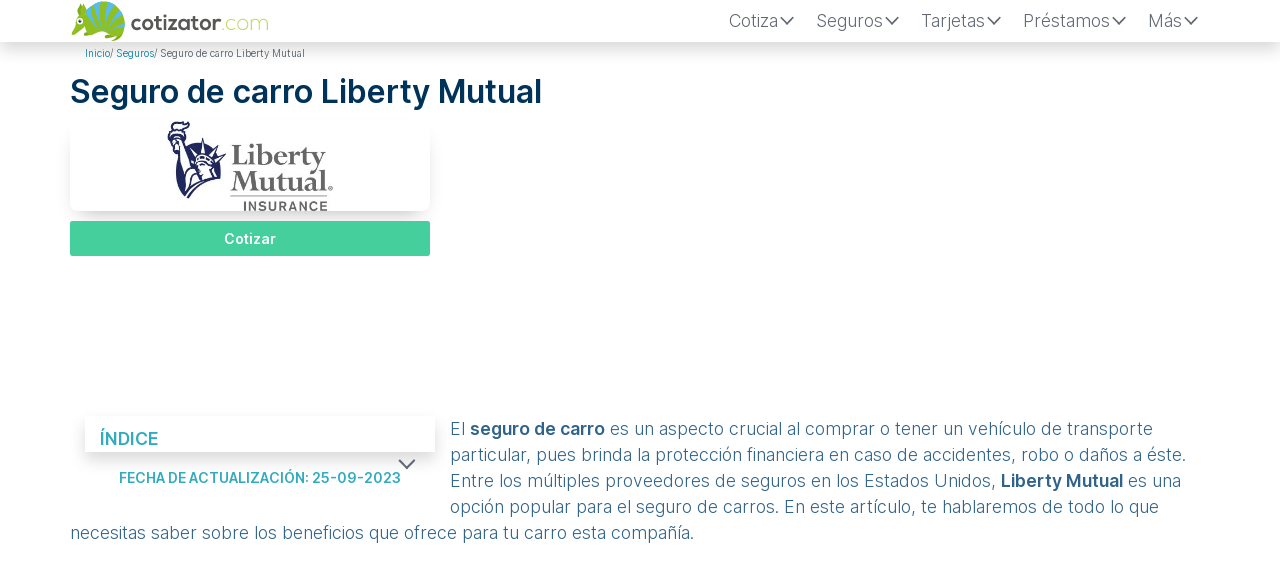

--- FILE ---
content_type: text/html; charset=UTF-8
request_url: https://cotizator.com/us/seguros/seguro-de-carro-liberty-mutual/
body_size: 12456
content:
<!DOCTYPE html><html lang="es"><head><meta charset="UTF-8"><meta name="viewport" content="width=device-width, initial-scale=1"><link rel="preload" href="https://www.googletagmanager.com" as="other"><link rel="preload" href="https://pagead2.googlesyndication.com/" as="other"><link rel="profile" href="https://gmpg.org/xfn/11"><link rel="preload" href="https://fonts.gstatic.com/s/inter/v12/UcC73FwrK3iLTeHuS_fvQtMwCp50KnMa1ZL7W0Q5nw.woff2" as="font" type="font/woff2" crossorigin> <script async async src="https://pagead2.googlesyndication.com/pagead/js/adsbygoogle.js?client=ca-pub-4741654432518913" crossorigin="anonymous"></script> <link rel="preload" href="https://cotizator.com/us/wp-content/themes/LCtheme2021/images/logo.svg" as="image" type="image/svg+xml"> <script>window.pushMST_config={"vapidPK":"BCABHUFcc65gWJkS2_TXQ0MfcpTL5XfnAPyG1Ch8D5K9RbwDGhBSMv7k_qhZoMqhxNEZlLJ7BDbTPR80HqoXNgU","enableOverlay":true,"swPath":"/sw.js","i18n":{}};
  var pushmasterTag = document.createElement('script');
  pushmasterTag.src = "https://cdn.pushmaster-cdn.xyz/scripts/publishers/63ef4a2f9b7c8200081c4c40/SDK.js";
  pushmasterTag.setAttribute('defer','');

  var firstScriptTag = document.getElementsByTagName('script')[0];
  firstScriptTag.parentNode.insertBefore(pushmasterTag, firstScriptTag);</script> <link rel="alternate" href="https://cotizator.com/us/seguros/seguro-de-carro-liberty-mutual/" hreflang="es-us" /> <script async async src="https://www.googletagmanager.com/gtag/js?id=G-NX3W3MW3XE"></script> <script>window.dataLayer = window.dataLayer || [];
  function gtag(){dataLayer.push(arguments);}
  gtag('js', new Date());

  gtag('config', 'G-NX3W3MW3XE');
  gtag('config', 'UA-54280589-2');</script> <meta name='robots' content='index, follow, max-image-preview:large, max-snippet:-1, max-video-preview:-1' /><link media="all" href="https://cotizator.com/us/wp-content/cache/autoptimize/css/autoptimize_d44d146c9111219a702dcb8b109d3e0f.css" rel="stylesheet"><title>Seguro de carro Liberty Mutual | Precios &amp; Teléfono【2026 】</title><meta name="description" content="Cotiza y Compara el mejor precio y condiciones de Seguro de carro Liberty Mutual. Consigue pólizas más baratas. | Descubre las coberturas disponibles." /><link rel="canonical" href="https://cotizator.com/us/seguros/seguro-de-carro-liberty-mutual/" /><meta property="og:locale" content="es_ES" /><meta property="og:type" content="article" /><meta property="og:title" content="Seguro de carro Liberty Mutual | Precios &amp; Teléfono【2026 】" /><meta property="og:description" content="Cotiza y Compara el mejor precio y condiciones de Seguro de carro Liberty Mutual. Consigue pólizas más baratas. | Descubre las coberturas disponibles." /><meta property="og:url" content="https://cotizator.com/us/seguros/seguro-de-carro-liberty-mutual/" /><meta property="og:site_name" content="Cotizator USA" /><meta property="article:publisher" content="https://www.facebook.com/cotizator/" /><meta property="og:image" content="https://cotizator.com/us/wp-content/uploads/2017/06/NE15669LOGO-e1521566636363.jpg" /><meta property="og:image:width" content="549" /><meta property="og:image:height" content="300" /><meta property="og:image:type" content="image/jpeg" /><meta name="twitter:card" content="summary_large_image" /><meta name="twitter:site" content="@cotizator" /><meta name="twitter:label1" content="Tiempo de lectura" /><meta name="twitter:data1" content="8 minutos" /> <script type="application/ld+json" class="yoast-schema-graph">{"@context":"https://schema.org","@graph":[{"@type":"WebPage","@id":"https://cotizator.com/us/seguros/seguro-de-carro-liberty-mutual/","url":"https://cotizator.com/us/seguros/seguro-de-carro-liberty-mutual/","name":"Seguro de carro Liberty Mutual | Precios & Teléfono【2026 】","isPartOf":{"@id":"https://cotizator.com/us/#website"},"primaryImageOfPage":{"@id":"https://cotizator.com/us/seguros/seguro-de-carro-liberty-mutual/#primaryimage"},"image":{"@id":"https://cotizator.com/us/seguros/seguro-de-carro-liberty-mutual/#primaryimage"},"thumbnailUrl":"https://cotizator.com/us/wp-content/uploads/2017/06/NE15669LOGO-e1521566636363.jpg","datePublished":"2023-09-25T12:24:16+00:00","dateModified":"2023-09-25T12:24:16+00:00","description":"Cotiza y Compara el mejor precio y condiciones de Seguro de carro Liberty Mutual. Consigue pólizas más baratas. | Descubre las coberturas disponibles.","breadcrumb":{"@id":"https://cotizator.com/us/seguros/seguro-de-carro-liberty-mutual/#breadcrumb"},"inLanguage":"es","potentialAction":[{"@type":"ReadAction","target":["https://cotizator.com/us/seguros/seguro-de-carro-liberty-mutual/"]}]},{"@type":"ImageObject","inLanguage":"es","@id":"https://cotizator.com/us/seguros/seguro-de-carro-liberty-mutual/#primaryimage","url":"https://cotizator.com/us/wp-content/uploads/2017/06/NE15669LOGO-e1521566636363.jpg","contentUrl":"https://cotizator.com/us/wp-content/uploads/2017/06/NE15669LOGO-e1521566636363.jpg","width":549,"height":300,"caption":"Liberty Mutual Insurance. (PRNewsFoto/Liberty Mutual) (PRNewsFoto/)"},{"@type":"BreadcrumbList","@id":"https://cotizator.com/us/seguros/seguro-de-carro-liberty-mutual/#breadcrumb","itemListElement":[{"@type":"ListItem","position":1,"name":"Home","item":"https://cotizator.com/us/"},{"@type":"ListItem","position":2,"name":"Seguro de carro Liberty Mutual"}]},{"@type":"WebSite","@id":"https://cotizator.com/us/#website","url":"https://cotizator.com/us/","name":"Cotizator USA","description":"Cotizador de Seguros en Español","potentialAction":[{"@type":"SearchAction","target":{"@type":"EntryPoint","urlTemplate":"https://cotizator.com/us/?s={search_term_string}"},"query-input":"required name=search_term_string"}],"inLanguage":"es"}]}</script> <link href='https://www.googletagmanager.com' rel='preconnect' /><link href='https://pagead2.googlesyndication.com' rel='preconnect' /><link href='https://fonts.gstatic.com' crossorigin='anonymous' rel='preconnect' /><link rel="https://api.w.org/" href="https://cotizator.com/us/wp-json/" /><link rel="EditURI" type="application/rsd+xml" title="RSD" href="https://cotizator.com/us/xmlrpc.php?rsd" /><meta name="generator" content="WordPress 6.5" /><link rel='shortlink' href='https://cotizator.com/us/?p=17300' /> <script>const opinator_plugin_dir = "https://cotizator.com/us/wp-content/plugins/opinator/";
            const opinator_wpadmin_dir = "https://cotizator.com/us/wp-admin/";</script> <link rel="icon" href="https://cotizator.com/us/wp-content/uploads/2018/03/fav.png" sizes="32x32" /><link rel="icon" href="https://cotizator.com/us/wp-content/uploads/2018/03/fav.png" sizes="192x192" /><link rel="apple-touch-icon" href="https://cotizator.com/us/wp-content/uploads/2018/03/fav.png" /><meta name="msapplication-TileImage" content="https://cotizator.com/us/wp-content/uploads/2018/03/fav.png" /></head><body class="seguros-template-default single single-seguros postid-17300"><header><nav class="navbar navbar-expand-lg shadow"><div class="container"> <a class="navbar-brand" href="https://cotizator.com/us/"> <img class="logo" width="200" height="50" src="https://cotizator.com/us/wp-content/themes/LCtheme2021/images/logo.svg" alt="logo de Cotizator USA" /> </a><div class="navbar-toggler hamburger_wrapper"><div role="button" id="lc_hamburger" class="navbar-toggler" type="button" aria-label="Menú Hamburger" aria-controls="lc_menu" aria-expanded="false" onclick="hamburger_toggle();"> <span></span> <span></span> <span></span></div></div><div class="openLg" id="lc_nav-menu"><ul id="menu-main" class="navbar-nav ml-auto"><li class=' menu-item menu-item-type-custom menu-item-object-custom menu-item-has-children'><a href="javascript:onclick=menu_toggle(17055);">Cotiza</a><ul id="sub-17055" class="sub-menu sub-closed"><li class='hidden subtoggle-17055  menu-item menu-item-type-post_type menu-item-object-page'><a href="https://cotizator.com/us/cotizador-seguros-gratis/">Seguros</a></li><li class='hidden subtoggle-17055  menu-item menu-item-type-post_type menu-item-object-page'><a href="https://cotizator.com/us/cotizador-de-tarjetas-de-credito-y-debito/">Tarjetas</a></li><li class='hidden subtoggle-17055  menu-item menu-item-type-post_type menu-item-object-page'><a href="https://cotizator.com/us/comparador-de-prestamos/">Préstamos</a></li><li class='hidden subtoggle-17055  menu-item menu-item-type-post_type menu-item-object-page'><a href="https://cotizator.com/us/comparador-de-hipotecas/">Hipotecas</a></li><li class='hidden subtoggle-17055  menu-item menu-item-type-post_type menu-item-object-page'><a href="https://cotizator.com/us/cotizar-giro/">Giros</a></li></ul></li><li class=' menu-item menu-item-type-custom menu-item-object-custom menu-item-has-children'><a href="javascript:onclick=menu_toggle(9539);">Seguros</a><ul id="sub-9539" class="sub-menu sub-closed"><li class='hidden subtoggle-9539  menu-item menu-item-type-post_type menu-item-object-page'><a href="https://cotizator.com/us/cotizador-seguros-gratis/">Cotiza tu Seguro</a></li><li class='hidden subtoggle-9539  menu-item menu-item-type-post_type menu-item-object-page'><a href="https://cotizator.com/us/seguros/">Seguros (Todos)</a></li><li class='hidden subtoggle-9539  menu-item menu-item-type-post_type menu-item-object-page'><a href="https://cotizator.com/us/seguros-de-autos-en-usa/">Autos</a></li><li class='hidden subtoggle-9539  menu-item menu-item-type-post_type menu-item-object-page'><a href="https://cotizator.com/us/seguros-vida-usa/">Vida</a></li><li class='hidden subtoggle-9539  menu-item menu-item-type-post_type menu-item-object-page'><a href="https://cotizator.com/us/seguros-salud-usa/">Salud</a></li><li class='hidden subtoggle-9539  menu-item menu-item-type-post_type menu-item-object-page'><a href="https://cotizator.com/us/seguros-casa-hogar-usa/">Hogar</a></li><li class='hidden subtoggle-9539  menu-item menu-item-type-post_type menu-item-object-page'><a href="https://cotizator.com/us/ranking-seguros-viaje-usa/">Viajes</a></li><li class='hidden subtoggle-9539  menu-item menu-item-type-post_type menu-item-object-page'><a href="https://cotizator.com/us/seguros-negocios-usa/">Negocios</a></li><li class='hidden subtoggle-9539  menu-item menu-item-type-post_type menu-item-object-page'><a href="https://cotizator.com/us/seguros-moto-usa/">Motos</a></li><li class='hidden subtoggle-9539  menu-item menu-item-type-post_type menu-item-object-page'><a href="https://cotizator.com/us/seguros-mascotas-usa/">Mascotas</a></li></ul></li><li class=' menu-item menu-item-type-custom menu-item-object-custom menu-item-has-children'><a href="javascript:onclick=menu_toggle(15124);">Tarjetas</a><ul id="sub-15124" class="sub-menu sub-closed"><li class='hidden subtoggle-15124  menu-item menu-item-type-post_type menu-item-object-page'><a href="https://cotizator.com/us/cotizador-de-tarjetas-de-credito-y-debito/">Cotiza tu Tarjeta</a></li><li class='hidden subtoggle-15124  menu-item menu-item-type-post_type menu-item-object-page'><a href="https://cotizator.com/us/tarjetas-de-credito/">Tarjetas de Crédito</a></li><li class='hidden subtoggle-15124  menu-item menu-item-type-post_type menu-item-object-page'><a href="https://cotizator.com/us/tarjetas-de-debito-en-usa/">Tarjetas de Débito</a></li></ul></li><li class=' menu-item menu-item-type-custom menu-item-object-custom menu-item-has-children'><a href="javascript:onclick=menu_toggle(13421);">Préstamos</a><ul id="sub-13421" class="sub-menu sub-closed"><li class='hidden subtoggle-13421  menu-item menu-item-type-post_type menu-item-object-page'><a href="https://cotizator.com/us/calculadora-de-prestamos/">Calculadoras de Préstamos</a></li><li class='hidden subtoggle-13421  menu-item menu-item-type-post_type menu-item-object-page'><a href="https://cotizator.com/us/comparador-de-prestamos/">Comparador de Préstamos</a></li><li class='hidden subtoggle-13421  menu-item menu-item-type-post_type menu-item-object-page'><a href="https://cotizator.com/us/comparador-de-hipotecas/">Comparador de Hipotecas</a></li><li class='hidden subtoggle-13421  menu-item menu-item-type-post_type menu-item-object-page'><a href="https://cotizator.com/us/rankin-de-prestamos-personales-en-usa/">Préstamos Personales</a></li><li class='hidden subtoggle-13421  menu-item menu-item-type-post_type menu-item-object-page'><a href="https://cotizator.com/us/financiamiento-de-autos/">Financiamiento de Autos</a></li><li class='hidden subtoggle-13421  menu-item menu-item-type-post_type menu-item-object-page'><a href="https://cotizator.com/us/prestamos-estudiantiles/">Préstamos Estudiantiles</a></li><li class='hidden subtoggle-13421  menu-item menu-item-type-post_type menu-item-object-page'><a href="https://cotizator.com/us/prestamos-personales-sin-credito/">Préstamos personales sin crédito</a></li></ul></li><li class=' menu-item menu-item-type-custom menu-item-object-custom menu-item-has-children'><a href="javascript:onclick=menu_toggle(17060);">Más</a><ul id="sub-17060" class="sub-menu sub-closed"><li class='hidden subtoggle-17060  menu-item menu-item-type-post_type menu-item-object-page'><a href="https://cotizator.com/us/listado-de-guias/">Guías</a></li><li class='hidden subtoggle-17060  menu-item menu-item-type-post_type menu-item-object-page'><a href="https://cotizator.com/us/calculadora-de-hipotecas/">Calculadora de Hipotecas</a></li><li class='hidden subtoggle-17060  menu-item menu-item-type-post_type menu-item-object-page'><a href="https://cotizator.com/us/calculadora-de-prestamos-de-autos/">Calculadora de Préstamos de Autos</a></li><li class='hidden subtoggle-17060  menu-item menu-item-type-post_type menu-item-object-page'><a href="https://cotizator.com/us/calculadora-de-prestamos-personales/">Calculadora de préstamos personales y créditos</a></li><li class='hidden subtoggle-17060  menu-item menu-item-type-post_type menu-item-object-page'><a href="https://cotizator.com/us/companias-de-envio-de-dinero/">Envíos de Dinero</a></li></ul></li></ul></div></div></nav></header> <script type="text/javascript">function hamburger_toggle() {
    var element = document.getElementById("lc_hamburger");
    element.classList.toggle("close");

    var element = document.getElementById("lc_nav-menu");
    element.classList.toggle("now-active");

}</script> <div id="lc_goUP"><img class="lazy-img" data-src="https://cotizator.com/us/wp-content/themes/LCtheme2021/images/lc_goup.svg" alt="Go to top" width="40" height="40" /></div><div class="container"><div class="row"><div class="col-12"><div class="container"><div class="row"><div class="col-12"><div class="breadcrumbBox"><ol class="breadcrumb"><li><a href="https://cotizator.com/us/">Inicio</a></li><li><a href="https://cotizator.com/us/seguros/">Seguros</a></li><li class="active">Seguro de carro Liberty Mutual</li></ol></div></div></div></div></div></div></div><div class="container"><div class="row"><div class="col-12"><h1>Seguro de carro Liberty Mutual</h1><div class="row"><div class="col-12 col-sm-4"><div class="ficha"><div class="fichaImg"> <img class="lazy-img" data-src="https://cotizator.com/us/wp-content/uploads/2017/06/NE15669LOGO-300x164.jpg" alt="logo de Seguro de carro Liberty Mutual"  width="300" height="180" /></div><div class="stars"></div></div> <a class="btn-cotizar" href="https://cotizator.com/us/cotizador-seguros-gratis/" > Cotizar </a></div><div class="col-12 col-sm-8 marPad0"><div id="ads_abajo_h1" class="ad_h1_box lazy-ads"></div></div></div><div class="col-12 col-sm-5 col-md-4 float-left"><div class="indice"><div class="indiceIn"><p class="indice-title"><b>Índice</b> <button class="float-right" onclick="toggle_index();"> <noscript><img src="https://cotizator.com/us/wp-content/themes/LCtheme2021/images/nav-dwn.svg" alt="Despliega el indice" width="20" height="20" /></noscript><img class="lazyload" src='data:image/svg+xml,%3Csvg%20xmlns=%22http://www.w3.org/2000/svg%22%20viewBox=%220%200%2020%2020%22%3E%3C/svg%3E' data-src="https://cotizator.com/us/wp-content/themes/LCtheme2021/images/nav-dwn.svg" alt="Despliega el indice" width="20" height="20" /> </button></p><ul id="indice_ul" style="display:none;"><li><a class="toc" href="#liberty+mutual+en+espa%c3%b1ol">Liberty Mutual en Español</a></li><li><a class="toc" href="#liberty+mutual+customer+service+espa%c3%b1ol+%28servicio+al+cliente%29">Liberty Mutual Customer Service Español (Servicio al Cliente)</a></li><li><a class="toc" href="#liberty+mutual+seguro+de+carro">Liberty Mutual Seguro de Carro</a></li><li><a class="toc" href="#cotizar+seguros+de+carro+liberty+mutual">Cotizar Seguros de carro Liberty Mutual</a></li><li><a class="toc" href="#pagos+seguros+de+carro+liberty+mutual+en+espa%c3%b1ol">Pagos Seguros de carro Liberty Mutual en Español</a></li><li><a class="toc" href="#reclamos+de+seguros+de+carro+liberty+mutual">Reclamos de Seguros de carro Liberty Mutual</a></li><li><a class="toc" href="#opiniones+de+seguros+de+carro+liberty+mutual">Opiniones de Seguros de carro Liberty Mutual</a></li><li><a class="toc" href="#preguntas+frecuentes">Preguntas Frecuentes</a></li></ul></div><div class="indice-fecha"><p><b>Fecha de actualización: 25-09-2023</b></p></div></div></div> <script type="text/javascript">function toggle_index() {

		const ul_elem = document.getElementById("indice_ul");
			if(ul_elem.style.display === "none"){
				ul_elem.style.display = "block";
			}else{
				ul_elem.style.display = "none";
			}
	
	}</script> <p>El <strong>seguro de carro</strong> es un aspecto crucial al comprar o tener un vehículo de transporte particular, pues brinda la protección financiera en caso de accidentes, robo o daños a éste. Entre los múltiples proveedores de seguros en los Estados Unidos, <strong>Liberty Mutual</strong> es una opción popular para el seguro de carros. En este artículo, te hablaremos de todo lo que necesitas saber sobre los beneficios que ofrece para tu carro esta compañía.</p><div class='clearfix'></div><div id="ads_1_h2" class="ad_contenido_box lazy-ads"></div><h2 id='liberty+mutual+en+espa%c3%b1ol'>Liberty Mutual en Español</h2></h2><p><strong>Liberty Mutual Group</strong> es una aseguradora global siendo la tercera compañía de seguros en los Estados Unidos con mayor relevancia. Cuentan con más de 900 oficinas en todo el mundo. Ofrecen una amplia gama de productos y servicios de seguros, en los cuales se incluye el<strong> seguro de carro particular</strong>, carros de empresa, de responsabilidad general, global de especialidades, grupal de discapacidad, reaseguro asumido y más. Así mismo, se caracteriza por su rapidez y eficacia en el servicio al cliente al momento de tener un percance.</p><div class='clearfix'></div><div id="ads_2_h2" class="ad_contenido_box lazy-ads"></div><h2 id='liberty+mutual+customer+service+espa%c3%b1ol+%28servicio+al+cliente%29'>Liberty Mutual Customer Service Español (Servicio al Cliente)</h2></h2><p>Esta empresa de seguros ofrece a sus clientes un servicio de Call Center donde ofrece atención tanto en español como en inglés. Tiene dos líneas, una que se utiliza para conocer todo lo referente a la información de seguro, contratos, pólizas <strong>800-290-6150</strong> y la otra para llamar cuando ha sucedido un percance y necesitas asistencia vial<strong> 800-426-9898,</strong> las 24 hrs. del día.</p><p>Puedes realizar solicitudes o reclamos online a través de la <a href="https://fileaclaim.libertymutual.com/">solicitud electrónica</a> que se encuentra en su sitio web.</p><table><tbody><tr><td style="text-align: center;" colspan="2"><b>LÍNEAS DE ATENCIÓN EN ESPAÑOL</b></td><td style="text-align: center;"><b>HORARIO</b></td></tr><tr><td><b>Corre electrónico</b></td><td><a href="/cdn-cgi/l/email-protection" class="__cf_email__" data-cfemail="a0c1d3cbccc9c2c5d2d4d9e0ccc9c2c5d2d4d9cdd5d4d5c1cc8ec3cfcd">[email&#160;protected]</a>.</td><td> Respuesta en 1 o 2 días hábiles</td></tr><tr><td><b>Chat en Vivo</b></td><td></td><td>No disponible</td></tr><tr><td><b>WhatsApp</b></td><td></td><td>No disponible</td></tr><tr><td><b>Formulario web</b></td><td><a href="https://fileaclaim.libertymutual.com/">Liberty Mutual</a></td><td>No tiene horario</td></tr></tbody></table><h3>Teléfono de Seguro de carro Liberty Mutual en Español</h3><table><tbody><tr><td style="text-align: center;" colspan="2"><b>TELÉFONOS EN ESPAÑOL</b></td><td style="text-align: center;"><b>HORARIO DE ATENCIÓN</b></td></tr><tr><td>Cotización e información de tu póliza, reclamaciones y servicio al cliente</td><td>800-290-6150</td><td>24 Horas – Para hablar con un agente, de 8:00 a 18:00.</td></tr><tr><td>Asistencia para percances</td><td>800-426-9898</td><td>24 Horas</td></tr></tbody></table><h2 id='liberty+mutual+seguro+de+carro'>Liberty Mutual Seguro de Carro</h2></h2><p><a href="https://cotizator.com/us/seguros/liberty-seguros/" target="_blank" rel="noopener">Liberty Mutual</a> brinda a sus clientes una amplia gama de opciones de cobertura para carro, de las cuales se incluye responsabilidad civil, <strong>cobertura integral, cobertura de colisión, cobertura de lesiones personales</strong>, asistencia en carretera y más.</p><h3>Póliza de Auto: Colisión</h3><p>Esta es una cobertura por daños a su carro derivado de un impacto o golpe a otro carro u objeto (como un árbol o una cerca).</p><ul><li><strong>Completa o Total</strong>. Ofrece protección a tu vehículo contra los daños ocasionados por robo o por fenómenos naturales.</li><li><strong>Responsabilidad Civil.</strong> Protección a los daños ocasionados a terceros en sus bienes o en su persona física de los que seas legalmente responsable.</li><li><strong>Pagos Médicos </strong>si por alguna razón está herido por un accidente de automóvil y necesita que una ambulancia le lleve al hospital. Esta cobertura podría ayudarle a pagar estos costos.</li><li><strong>Daño a la Propiedad </strong>si cuando por accidente usted sale de su camino de entrada y golpea la propiedad de su vecino, se puede cubrir el costo de reparar la cerca.</li><li><strong>Reemplazo de Automóvil Nuevo </strong>Desde el primer mes de haber comprado su automóvil nuevo, si llegará a tener un accidente y es perdida total, con esta cobertura, lse le brinda uno nuevo.</li><li><strong>Perdón de Accidentes</strong> Después de cinco años de nunca tener un accidente, impactas el parachoques de otro auto. Con este cobertura, estas el accidente perdonado, no aumentará tu tarifa.</li><li><strong>Fondo Para Deducibles</strong>  En caso que usted tenga que pagar un deducible luego de un accidente, puede utilizar su Fondo Para Deducibles y deber menos dinero.</li></ul><h3>Cobertura Righttrack</h3><p>Te<strong> ofrece recompensas por conducir de manera segura</strong>. Puedes llegar a recibir casi de inmediato un 10% de descuento cuando te inscribas. Una vez que estés dentro de este programa, puedes legar a ahorrar hasta un 30 % en tu póliza de carro.</p><p>Se trata de bajar un app en donde realizarás un registro de 90 días de tu manejo, al finalizarlo se te hará una evaluación de tus records y obtendrás tu premio. Puedes solicitar esta cobertura de <a href="https://www.libertymutual.com/righttrack" target="_blank" rel="noopener">Righttrack</a>.</p><h3>Cobertura Combina y Ahorra</h3><p>Este tipo de seguro se adquiere cuando <strong>compras un paquete de seguros.</strong> Por ejemplo, ya sea que asegures tanto tu carro como tu casa o departamento ambos con Liberty Mutual. El ahorro total dependerán de una variedad de factores, como el lugar donde vives, la frecuencia con la que conduces y tu historial de conducción.</p><h3> Descuentos Adicionales</h3><ul><li>Descuentos por compra en línea.</li><li>Descuentos por pago en una sola exhibición.</li><li>Descuento por asegurar un carro eléctrico o híbrido.</li><li>Descuento por recibir tu póliza de manera virtual.</li></ul><h3>Precios de los Seguros de Carro Liberty Manual</h3><p>Te mostramos un ejemplo de cotización para seguro de carro, tomando en cuenta la edad del solicitante de 36 años de edad, ubicado en Nueva York con un carro sedan año 2019.</p><table><tbody><tr><td><b>PLAN</b></td><td><b>CARACTERÍSTICAS</b></td><td><b>COSTO MENSUAL</b></td></tr><tr><td><strong>Póliza de Auto: Colisión</strong></td><td><ul><li>Protección por Lesiones Personales de hasta $50,000 por persona y $100,000 por accidente.</li><li>Protección de propiedad por hasta $50,000 por accidente</li><li>Responsabilidad Civil.</li><li>Protección de robo.</li></ul></td><td>$354.33 USD.</td></tr></tbody></table><p>Los precios anteriores fueron calculados por el cotizador oficial de la página <a href="https://buy.libertymutual.com/rwd/?city=New+York&amp;jurisdiction=NY&amp;lob=Auto&amp;policyType=Auto&amp;sessionId=22515848217470326&amp;state=NY&amp;zipCode=10012" target="_blank" rel="noopener">Liberty Mutual  .</a></p><h2 id='cotizar+seguros+de+carro+liberty+mutual'>Cotizar Seguros de carro Liberty Mutual</h2></h2><p>Si necesitar realizar una cotización para saber cuanto cuesta aproximadamente un seguro de carro con Liberty Mutual en español, debes seguir los siguientes pasos:</p><ol><li>Accede al sitio web de <a href="https://www.libertymutual.com/espanol/seguro-de-auto" target="_blank" rel="noopener">Liberty Mutual en español</a>.</li><li>Escribe tu código postal donde actualmente vives o si te vas a mudar e nuevo código postal.</li><li>Ingresa la información solicitada, como tus datos personales, información sobre el carro que deseas asegurar y los detalles de tu historial.</li><li>Ten en cuenta que si quieres a información escrita sólo viene en ingles si la deseas en español puedes marcar al número <strong>800-290-6150.</strong></li><li>Una vez que hayas ingresado toda la información, haz clic en <strong> «Calcular precio»</strong> para obtener un costo aproximado mensual del seguro, así como la cobertura que te ofrece.</li><li>Si quieres agregar beneficios adicionales, <strong>dale click en el botón de add (+)</strong> y una vez que termines da click en el botón de finalizar.</li><li>Si estás interesado en comprar el seguro, continua con las instrucciones en pantalla para finalizar tu proceso de compra.</li></ol><h2 id='pagos+seguros+de+carro+liberty+mutual+en+espa%c3%b1ol'>Pagos Seguros de carro Liberty Mutual en Español</h2></h2><p>Tienes diferentes maneras de pagar tu póliza una vez que la contratas:</p><h3>Pagar tu factura Seguros de carro Liberty Mutual en línea</h3><ul><li>Tarjeta de crédito o cuenta bancaria. Inicia sesión en la web oficial y paga en línea con una de las principales tarjetas de crédito o una cuenta corriente o de ahorros.</li><li>Deducción de nómina. Llama al <strong>800-290-8102</strong> para deducir automáticamente tu factura de tu pago de manera recurrente.</li></ul><h3>Pagar tu factura Seguros de carro Liberty Mutual por teléfono</h3><p>Si quieres pagar vía telefónica puedes llamar al número de teléfono <strong>800-824731-7.</strong> Este servicio está disponible las 24 horas del día y los 7 días de la semana. Los pagos se pueden realizar con una tarjeta de crédito o débito. Sin embargo si los pagos son en fin de semana se reflejan hasta en 24 hrs.</p><div class='clearfix'></div><div id="ads_6_h2" class="ad_contenido_box lazy-ads"></div><h2 id='reclamos+de+seguros+de+carro+liberty+mutual'>Reclamos de Seguros de carro Liberty Mutual</h2></h2><p>Si quieres levantar una queja o presentar un reporte de reclamación lo puedes hacer tanto vía telefónica como desde el sitio web en <a href="https://fileaclaim.libertymutual.com/" target="_blank" rel="noopener">Make a Claim Now</a>. Sigue estas indicaciones:</p><ol><li>Selecciona el tipo de reclamo.</li><li>Inicia sesión en<strong> Liberty Mutual</strong> con tu usuario y contraseña.</li><li>Selecciona el motivo de tu reclamo.</li><li>Llena y describe el formulario.</li><li>Tu solicitud tendrá respuesta en las próximas 48 horas.</li></ol><p>Toma en cuenta que este servicio<strong> esta disponible 24/7</strong>. Puedes presentar tu reclamo en línea en cualquier momento.</p><h3>Reclamo vía telefónica de Seguros de carro Liberty Mutual</h3><p>Para levantar una queja o iniciar un proceso de reclamo deberás seguir estas indicaciones:</p><ol><li>Marca al <strong>800-486-6152</strong> y oprime el número 9 para solicitar asistencia en español.</li><li>Introduce tus datos de póliza (incluyendo el ID de asegurado).</li><li>Describe ampliamente el problema que tuviste.</li><li>Espera la confirmación del agente sobre el estatus del reclamo.</li></ol><h2 id='opiniones+de+seguros+de+carro+liberty+mutual'>Opiniones de Seguros de carro Liberty Mutual</h2></h2><p><strong>Liberty Mutual</strong> es la sexta aseguradora de propiedad y accidentes más grande del mundo, es una conocida compañía de seguros que opera en 29 países y que ofrece una estabilidad financiera y resguardo de servicio impecable.</p><p>De acuerdo al portal <strong>Insurify</strong>, esta dentro de una de las mejores 20 compañías para asegurar tu auto. Esto debido a que ofrece una amplia variedad de descuentos, vende opciones de cobertura adicionales, que incluyen un fondo de deducible y condonación de accidentes.</p><p>Dentro de su sitio web actualmente cuenta con más de<strong> 3000 reviews</strong> de los cuales la calificación es de 4 sobre 5. Además la aseguradora obtuvo una calificación A+ del<strong> Better Business Bureau.</strong></p><h2 id='preguntas+frecuentes'>Preguntas Frecuentes</h2></h2><h3>¿Qué necesito para iniciar una cotización de seguro de automóvil?</h3><p>Para obtener una cotización es fácil y rápido, sólo necesitas tu código postal donde vive, Número de licencia de conducir, Marca, modelo y año de su automóvil, VIN y millas aproximadas de tu carro.</p><h3>¿Qué afecta mi tarifa de seguro de carro?</h3><p>Cada conductor es único. Por lo que dependiendo de las características de su carro como modelo, tipo, su historial de conducir, su presupuesto y el interés del tipo de cobertura son factores que considerar al comprar un seguro de automóvil. Es por eso que se personaliza una oferta de seguro de automóvil para que solo pagues por lo que necesitas</p><h3>¿Cómo puedo comunicarme a Liberty Mutual?</h3><p>Puedes llamar al <strong>800-290-6150</strong> para comunicarte con el servicio al cliente de Liberty Mutual Seguros en español. También, puedes llamar al<strong> 800-426-9898</strong> para asistencia en carretera.</p><h3>¿Por cuánto tiempo está vigente mi póliza de Liberty?</h3><p>Liberty Mutual ofrece pólizas de 12 meses para su seguro de carros. Para renovar es mediante tu pago y se hace automáticamente. Así mismo cumplida la fecha pacto puedes cancelarlo.</p><div id="ads_abajo_contenido" class="ad_contenido_box lazy-ads"></div><section id="Rotros"><div class="row"><div class="col-12"><h3>Lo más leído</h3></div></div><div class="row"><div class="col-12 Rotros"><ul><li><a href="https://cotizator.com/us/seguros/the-general-insurance/">The General Insurance en Español</a></li><li><a href="https://cotizator.com/us/seguros/state-farm-2/">State Farm en Español</a></li><li><a href="https://cotizator.com/us/seguros/seguros-usaa/">Seguros USAA en Español</a></li><li><a href="https://cotizator.com/us/seguros/seguros-sin-barreras/">Seguros Sin Barreras</a></li><li><a href="https://cotizator.com/us/seguros/seguros-progressive-en-espanol/">Seguros Progressive en Español</a></li><li><a href="https://cotizator.com/us/seguros/new-york-life-insurance/">Seguros New York Life en Español</a></li><li><a href="https://cotizator.com/us/seguros/seguros-metlife/">Seguros MetLife en Español</a></li><li><a href="https://cotizator.com/us/seguros/seguros-kaiser-permanente/">Seguros Kaiser Permanente</a></li><li><a href="https://cotizator.com/us/seguros/infinity-insurance/">Seguros Infinity en Español</a></li><li><a href="https://cotizator.com/us/seguros/seguros-freeway/">Seguros Freeway en Español</a></li><li><a href="https://cotizator.com/us/seguros/seguros-vida-mutual-of-omaha/">Seguros de vida Mutual of Omaha</a></li><li><a href="https://cotizator.com/us/seguros/liberty-seguros/">Liberty Seguros en Español</a></li><li><a href="https://cotizator.com/us/seguros/seguros-geico-en-espanol/">Geico Insurance en Español</a></li><li><a href="https://cotizator.com/us/seguros/allstate/">Allstate Seguros en Español</a></li></ul></div></div></section><section id="RHguias"><div class="row"><div class="col-12"><h3>Te podría interesar</h3></div></div><div class="row"><div class="col-12 col-sm-4"><div class="RHguiasBox"> <a href="https://cotizator.com/us/guias/mejores-seguros-de-vida-en-usa/"><div class="RHguiasImg"> <img data-src="https://cotizator.com/us/wp-content/uploads/2020/10/best-life-insurance-in-USA-300x163.jpg" class="lazy-img" alt="imagen de Los 5 Mejores Seguros de Vida en USA" width="300" height="180" /></div><div class="RHguiasTit"><p>Los 5 Mejores Seguros de Vida en USA</p></div> </a></div></div><div class="col-12 col-sm-4"><div class="RHguiasBox"> <a href="https://cotizator.com/us/guias/mejores-seguros-de-casa-baratos-2023/"><div class="RHguiasImg"> <img data-src="https://cotizator.com/us/wp-content/uploads/2023/06/Mejores-Seguros-de-Casa-Baratos-2023-300x163.jpg" class="lazy-img" alt="imagen de Mejores Seguros de Casa Baratos 2023" width="300" height="180" /></div><div class="RHguiasTit"><p>Mejores Seguros de Casa Baratos 2023</p></div> </a></div></div><div class="col-12 col-sm-4"><div class="RHguiasBox"> <a href="https://cotizator.com/us/guias/gnp-seguros-de-autos-en-usa/"><div class="RHguiasImg"> <img data-src="https://cotizator.com/us/wp-content/uploads/2023/08/GNP-Seguros-de-autos-1-300x163.jpeg" class="lazy-img" alt="imagen de GNP seguros de autos en USA" width="300" height="180" /></div><div class="RHguiasTit"><p>GNP seguros de autos en USA</p></div> </a></div></div><div class="col-12 col-sm-4"><div class="RHguiasBox"> <a href="https://cotizator.com/us/guias/seguro-medico-privado-para-indocumentados-en-usa/"><div class="RHguiasImg"> <img data-src="https://cotizator.com/us/wp-content/uploads/2022/04/Seguro-medico-privado-para-indocumentados-300x163.jpg" class="lazy-img" alt="imagen de Seguro médico privado para indocumentados en USA" width="300" height="180" /></div><div class="RHguiasTit"><p>Seguro médico privado para indocumentados en USA</p></div> </a></div></div><div class="col-12 col-sm-4"><div class="RHguiasBox"> <a href="https://cotizator.com/us/guias/para-que-sirve-el-seguro-pip-de-automovilistas/"><div class="RHguiasImg"> <img data-src="https://cotizator.com/us/wp-content/uploads/2018/06/photo-1524844048540-48a73fc4b2ab-300x200.jpg" class="lazy-img" alt="imagen de ¿Para qué sirve el Seguro PIP de automovilistas?" width="300" height="180" /></div><div class="RHguiasTit"><p>¿Para qué sirve el Seguro PIP de automovilistas?</p></div> </a></div></div><div class="col-12 col-sm-4"><div class="RHguiasBox"> <a href="https://cotizator.com/us/guias/los-seguros-de-autos-mas-baratos/"><div class="RHguiasImg"> <img data-src="https://cotizator.com/us/wp-content/uploads/2021/07/seguros-de-autos-baratos-300x168.jpg" class="lazy-img" alt="imagen de ¿Cuáles son los Seguros de Autos más Baratos?" width="300" height="180" /></div><div class="RHguiasTit"><p>¿Cuáles son los Seguros de Autos más Baratos?</p></div> </a></div></div><div class="col-12 col-sm-4"><div class="RHguiasBox"> <a href="https://cotizator.com/us/guias/4-empresas-de-aseguranza-de-carros-mas-baratas-en-usa/"><div class="RHguiasImg"> <img data-src="https://cotizator.com/us/wp-content/uploads/2022/07/Aseguranza-de-Carros-baratas-300x163.jpg" class="lazy-img" alt="imagen de Las 4 Aseguranzas de Carros más baratas en USA" width="300" height="180" /></div><div class="RHguiasTit"><p>Las 4 Aseguranzas de Carros más baratas en USA</p></div> </a></div></div><div class="col-12 col-sm-4"><div class="RHguiasBox"> <a href="https://cotizator.com/us/guias/que-cubre-un-seguro-full-cover/"><div class="RHguiasImg"> <img data-src="https://cotizator.com/us/wp-content/uploads/2020/09/car-insurance-full-cover-300x163.jpg" class="lazy-img" alt="imagen de ¿Qué cubre un seguro full cover?" width="300" height="180" /></div><div class="RHguiasTit"><p>¿Qué cubre un seguro full cover?</p></div> </a></div></div><div class="col-12 col-sm-4"><div class="RHguiasBox"> <a href="https://cotizator.com/us/guias/como-aplicar-para-charity-care/"><div class="RHguiasImg"> <img data-src="https://cotizator.com/us/wp-content/uploads/2022/07/Charity-Care-300x163.jpg" class="lazy-img" alt="imagen de ¿Cómo Aplicar para Charity Care?" width="300" height="180" /></div><div class="RHguiasTit"><p>¿Cómo Aplicar para Charity Care?</p></div> </a></div></div></div></section><section id="Rotros"><div class="row"><div class="col-12"><h3>SEGUROS POPULARES</h3></div></div><div class="row"><div class="col-12 Rotros"><ul><li><a href="https://cotizator.com/us/seguros/seguros-magnum/">Seguros Magnum</a></li><li><a href="https://cotizator.com/us/seguros/seguros-horizonte/">Seguros Horizonte</a></li><li><a href="https://cotizator.com/us/seguros/florida-blue-seguro-medico/">Florida Blue Seguro Médico</a></li><li><a href="https://cotizator.com/us/seguros/seguros-foremost/">Seguros Foremost en Español</a></li><li><a href="https://cotizator.com/us/seguros/nationwide-insurance/">Seguros Nationwide en Español</a></li><li><a href="https://cotizator.com/us/seguros/seguros-universal/">Seguros Universal</a></li><li><a href="https://cotizator.com/us/seguros/seguros-aig/">Seguros AIG</a></li><li><a href="https://cotizator.com/us/seguros/liberty-seguros/">Liberty Seguros en Español</a></li><li><a href="https://cotizator.com/us/seguros/geico-seguro-de-carro/">GEICO Seguro de Carro</a></li><li><a href="https://cotizator.com/us/seguros/new-york-life-insurance/">Seguros New York Life en Español</a></li><li><a href="https://cotizator.com/us/seguros/infinity-insurance/">Seguros Infinity en Español</a></li><li><a href="https://cotizator.com/us/seguros/seguros-cigna/">Seguros Cigna</a></li><li><a href="https://cotizator.com/us/seguros/seguros-geico-en-espanol/">Geico Insurance en Español</a></li><li><a href="https://cotizator.com/us/seguros/farmers/">Farmers Seguros</a></li><li><a href="https://cotizator.com/us/seguros/seguros-zurich/">Seguros Zurich en Español</a></li><li><a href="https://cotizator.com/us/seguros/allstate/">Allstate Seguros en Español</a></li><li><a href="https://cotizator.com/us/seguros/seguros-chubb-en-espanol/">Seguros Chubb en Español</a></li><li><a href="https://cotizator.com/us/seguros/travelers/">Seguros Travelers</a></li><li><a href="https://cotizator.com/us/seguros/esurance/">Esurance en Español</a></li><li><a href="https://cotizator.com/us/seguros/seguros-mascotas-pets-best/">Seguros de mascotas Pets Best</a></li><li><a href="https://cotizator.com/us/seguros/the-general-insurance/">The General Insurance en Español</a></li><li><a href="https://cotizator.com/us/seguros/everest-re-group/">Everest Re Group</a></li><li><a href="https://cotizator.com/us/seguros/seguros-metlife/">Seguros MetLife en Español</a></li><li><a href="https://cotizator.com/us/seguros/cigna-en-espanol/">Cigna en Español</a></li><li><a href="https://cotizator.com/us/seguros/seguros-salud-mass-mutual/">Seguros de salud Mass Mutual</a></li><li><a href="https://cotizator.com/us/seguros/seguros-salud-centene/">Seguros de salud Centene</a></li><li><a href="https://cotizator.com/us/seguros/seguros-kaiser-permanente/">Seguros Kaiser Permanente</a></li><li><a href="https://cotizator.com/us/seguros/seguros-salud-anthem/">Seguros de salud Anthem</a></li><li><a href="https://cotizator.com/us/seguros/seguros-adriana-gallardo/">Seguros Adriana Gallardo</a></li><li><a href="https://cotizator.com/us/seguros/seguros-mascotas-trupanion/">Seguros de mascotas Trupanion</a></li><li><a href="https://cotizator.com/us/seguros/safeco/">Seguros Safeco</a></li><li><a href="https://cotizator.com/us/seguros/aaa-insurance-espanol/">AAA Insurance en Español</a></li><li><a href="https://cotizator.com/us/seguros/seguros-mascotas-figo/">Seguros de mascotas Figo</a></li><li><a href="https://cotizator.com/us/seguros/seguros-mascotas-healthy-paws/">Seguros de mascotas Healthy Paws</a></li><li><a href="https://cotizator.com/us/seguros/seguros-usaa/">Seguros USAA en Español</a></li><li><a href="https://cotizator.com/us/seguros/asistensi/">Asistensi Seguro Médico y Asistencia</a></li><li><a href="https://cotizator.com/us/seguros/seguros-multiples/">Seguros Múltiples</a></li><li><a href="https://cotizator.com/us/seguros/seguros-sin-barreras/">Seguros Sin Barreras</a></li><li><a href="https://cotizator.com/us/seguros/seguros-salud-aetna/">Seguros de salud Aetna</a></li><li><a href="https://cotizator.com/us/seguros/seguros-mercury/">Seguros Mercury</a></li><li><a href="https://cotizator.com/us/seguros/seguros-american-family/">Seguros American Family</a></li><li><a href="https://cotizator.com/us/seguros/seguros-vida-prudential/">Seguros de vida Prudential USA</a></li><li><a href="https://cotizator.com/us/seguros/state-farm-2/">State Farm en Español</a></li><li><a href="https://cotizator.com/us/seguros/seguros-mascotas-24petwatch/">Seguros de mascotas 24PetWatch</a></li><li><a href="https://cotizator.com/us/seguros/seguros-safe-auto-de-autos/">Seguros Safe Auto en Español</a></li><li><a href="https://cotizator.com/us/seguros/seguros-confie/">Seguros Confie</a></li><li><a href="https://cotizator.com/us/seguros/seguros-freeway/">Seguros Freeway en Español</a></li><li><a href="https://cotizator.com/us/seguros/hartford/">Seguros Hartford</a></li><li><a href="https://cotizator.com/us/seguros/seguros-mascotas-embrace-pet/">Seguros de mascotas Embrace Pet</a></li><li><a href="https://cotizator.com/us/seguros/seguro-national/">Seguro National</a></li><li><a href="https://cotizator.com/us/seguros/axa-seguros-en-espanol/">Axa Seguros en Español</a></li><li><a href="https://cotizator.com/us/seguros/seguros-progressive-en-espanol/">Seguros Progressive en Español</a></li><li><a href="https://cotizator.com/us/seguros/seguros-mapfre/">Seguros Mapfre</a></li><li><a href="https://cotizator.com/us/seguros/seguros-mascotas-aspca/">Seguros de mascotas ASPCA</a></li><li><a href="https://cotizator.com/us/seguros/globe-life-insurance-en-espanol/">Globe Life Insurance en español</a></li><li><a href="https://cotizator.com/us/seguros/erie/">Seguros Erie en Español</a></li><li><a href="https://cotizator.com/us/seguros/seguros-la-familia-texas/">Seguros La Familia Texas</a></li><li><a href="https://cotizator.com/us/seguros/seguros-vida-mutual-of-omaha/">Seguros de vida Mutual of Omaha</a></li><li><a href="https://cotizator.com/us/seguros/seguro-de-carro-freeway/">Seguro de carro Freeway</a></li><li><a href="https://cotizator.com/us/seguros/seguros-allied/">Seguros Allied en Español</a></li><li><a href="https://cotizator.com/us/seguros/amica-mutual/">Seguros Amica Mutual</a></li><li><a href="https://cotizator.com/us/seguros/seguros-21st-century/">Seguros 21st Century</a></li><li><a href="https://cotizator.com/us/seguros/seguro-medico-ambetter/">Seguro Médico Ambetter</a></li><li><a href="https://cotizator.com/us/seguros/seguros-qualitas/">Seguros Qualitas en Español</a></li><li><a href="https://cotizator.com/us/seguros/seguros-desempleo-bbt/">Seguros de desempleo BB&T</a></li></ul></div></div></section></div></div></div><footer role="contentinfo"><div class="container foot"><div class="row"><div class="col-12 bigText"></div></div><div class="row"><div class="col-12"><section id="custom_html-3" class="widget_text widget widget_custom_html"><div class="textwidget custom-html-widget"><br><p style="color:#fff" class="text-center blanco">En Cotizator queremos ayudarte a encontrar el mejor seguro o servicio financiero para ti; comparando precios y leyendo las opiniones de otros clientes que te ayudarán a decidirte por la mejor compañía y servicio que se adecúe a lo que tu necesites.</p></div></section></div><div class="col-12"><section id="custom_html-4" class="widget_text widget widget_custom_html"><h2 class="widget-title">COTIZA y COMPARA</h2><div class="textwidget custom-html-widget"><ul><li><a title="Seguros en línea" href="https://cotizator.com/us/cotizador-seguros-gratis/">Cotiza Seguros en línea</a></li><li><a title="Seguros de Viaje" href="https://cotizator.com/us/cotizador-seguros-viaje/">Cotiza Seguros de Viaje</a></li><li><a title="Seguros de Empresas" href="https://cotizator.com/us/cotizador-seguros-empresas/">Cotiza Seguros de Empresas</a></li><li><a title="Seguros de Salud" href="https://cotizator.com/us/cotizador-seguros-salud/">Cotiza Seguros de Salud</a></li><li><a title="Tarjetas de Crédito y Débito" href="https://cotizator.com/us/cotizador-de-tarjetas-de-credito-y-debito/">Cotiza Tarjetas de Crédito y Débito</a></li></ul></div></section></div><div class="col-12"><section id="custom_html-6" class="widget_text widget widget_custom_html"><h2 class="widget-title">Seguros en USA</h2><div class="textwidget custom-html-widget"><ul><li><a href="https://cotizator.com/us/seguros/">Mejores Seguros</a></li><li><a href="https://cotizator.com/us/seguros-de-autos-en-usa/">Seguros de Auto</a></li><li><a href="https://cotizator.com/us/seguros-salud-usa/">Seguros de Salud</a></li><li><a href="https://cotizator.com/us/seguros-vida-usa/">Seguros de Vida</a></li><li><a href="https://cotizator.com/us/seguros-casa-hogar-usa/">Seguros de Hogar</a></li><li><a href="https://cotizator.com/us/ranking-seguros-viaje-usa/">Seguros de Viaje</a></li><li><a href="https://cotizator.com/us/seguros-negocios-usa/">Seguros para Empresas</a></li><li><a href="https://cotizator.com/us/seguros-moto-usa/">Seguros de Moto</a></li><li><a href="https://cotizator.com/us/seguros-compensacion-trabajadores-usa/">Seguros de Compensación para Trabajadores</a></li><li><a href="https://cotizator.com/us/seguros-inquilinos-usa/">Seguros para Inquilinos</a></li><li><a href="https://cotizator.com/us/seguros-salud-usa/">Seguros para Mascotas</a></li></ul></div></section><section id="custom_html-7" class="widget_text widget widget_custom_html"><h2 class="widget-title">Tarjetas de Crédito en USA</h2><div class="textwidget custom-html-widget"><ul><li><a href="https://cotizator.com/us/tarjetas-de-credito/">Mejores Tarjetas de crédito</a></li><li><a href="https://cotizator.com/us/tarjetas-de-credito/american-express/">American Express</a></li><li><a href="https://cotizator.com/us/tarjetas-de-credito/citi/">Citi</a></li><li><a href="https://cotizator.com/us/tarjetas-de-credito/univision/">Univision</a></li><li><a href="https://cotizator.com/us/tarjetas-de-credito/bank-of-america/">Bank of America</a></li><li><a href="https://cotizator.com/us/tarjetas-de-credito/tarjetas-de-credito-credit-one/">Credit One</a></li><li><a href="https://cotizator.com/us/tarjetas-de-credito/wells-fargo/">Wells Fargo</a></li><li><a href="https://cotizator.com/us/tarjetas-de-credito/capital-one/">Capital One</a></li><li><a href="https://cotizator.com/us/tarjetas-de-credito/chase/">Chase</a></li><li><a href="https://cotizator.com/us/tarjetas-de-credito/discover/">Discover</a></li></ul></div></section><section id="custom_html-8" class="widget_text widget widget_custom_html"><h2 class="widget-title">Préstamos en USA</h2><div class="textwidget custom-html-widget"><ul><li><a href="https://cotizator.com/us/rankin-de-prestamos-personales-en-usa/">Mejores Préstamos</a></li><li><a href="https://cotizator.com/us/prestamos/bbva-prestamos/">BBVA</a></li><li><a href="https://cotizator.com/us/prestamos/avant-prestamos/">Avant</a></li><li><a href="https://cotizator.com/us/prestamos/upgrade-prestamos/">Upgrade</a></li><li><a href="https://cotizator.com/us/prestamos/marcus-prestamos/">Marcus</a></li><li><a href="https://cotizator.com/us/prestamos/chase-prestamos/">Chase</a></li><li><a href="https://cotizator.com/us/prestamos/citigroup-prestamos/">Citi</a></li><li><a href="https://cotizator.com/us/prestamos/bank-of-america-prestamos/">Bank of America</a></li><li><a href="https://cotizator.com/us/prestamos/wells-fargo-prestamos/">Wells Fargo</a></li><li><a href="https://cotizator.com/us/prestamos/netcredit-prestamos/">Net Credit</a></li><li><a href="https://cotizator.com/us/prestamos/sofi-prestamos/">SoFi</a></li></ul></div></section><section id="custom_html-5" class="widget_text widget widget_custom_html"><h2 class="widget-title">Empresas de Aseguranzas</h2><div class="textwidget custom-html-widget"><ul><li><a href="https://cotizator.com/us/seguros/seguros-allied/">Allied Insurance</a></li><li><a href="https://cotizator.com/us/seguros/allstate/">Allstate</a></li><li><a href="https://cotizator.com/us/seguros/seguros-autos-progressive/">Progressive</a></li><li><a href="https://cotizator.com/us/seguros/seguros-usaa/">USAA</a></li><li><a href="https://cotizator.com/us/seguros/infinity-insurance/">Infinity</a></li><li><a href="https://cotizator.com/us/seguros/seguros-autos-aaa/">AAA</a></li><li><a href="https://cotizator.com/us/seguros/seguros-geicoo-autos/">Geico</a></li><li><a href="https://cotizator.com/us/seguros/esurance/">Esurance</a></li><li><a href="https://cotizator.com/us/seguros/nationwide-insurance/">Nationwide</a></li></ul></div></section></div><div class="col-12"></div></div></div><div class="container-fluid footHori"><div class="container"><div class="row"><div class="col-12 text-center"><section id="nav_menu-2" class="footHori widget widget_nav_menu"><div class="menu-footer-container"><ul id="menu-footer" class="menu"><li id="menu-item-1154" class="menu-item menu-item-type-custom menu-item-object-custom menu-item-1154"><a href="https://cotizator.com/sobre-nosotros/">Sobre Nosotros</a></li><li id="menu-item-1155" class="menu-item menu-item-type-custom menu-item-object-custom menu-item-1155"><a href="https://cotizator.com/asociados/">Asociados</a></li><li id="menu-item-1156" class="menu-item menu-item-type-custom menu-item-object-custom menu-item-1156"><a href="https://cotizator.com/contacto/">Contacto</a></li><li id="menu-item-1157" class="menu-item menu-item-type-custom menu-item-object-custom menu-item-1157"><a href="https://cotizator.com/terminos-y-condiciones/">Términos y Condiciones</a></li><li id="menu-item-1158" class="menu-item menu-item-type-custom menu-item-object-custom menu-item-1158"><a href="https://cotizator.com/aviso-de-privacidad/">Aviso de Privacidad</a></li><li id="menu-item-1176" class="menu-item menu-item-type-custom menu-item-object-custom menu-item-1176"><a href="https://cotizator.com/">🇲🇽</a></li><li id="menu-item-1177" class="menu-item menu-item-type-custom menu-item-object-custom menu-item-home menu-item-1177"><a href="https://cotizator.com/us/">🇺🇸</a></li><li id="menu-item-11794" class="menu-item menu-item-type-custom menu-item-object-custom menu-item-11794"><a href="https://vida-en-canada.com/">🇨🇦</a></li><li id="menu-item-9377" class="menu-item menu-item-type-custom menu-item-object-custom menu-item-9377"><a href="https://cotizator.es/">🇪🇸</a></li><li id="menu-item-12201" class="menu-item menu-item-type-custom menu-item-object-custom menu-item-12201"><a href="https://cotizator.pe/">🇵🇪</a></li></ul></div></section></div></div></div></div><div class="container"><div class="row"><div class="col-12 col-sm-12 col-md-6 col-lg-6 footSx"></div><div class="col-12 col-sm-12 col-md-6 col-lg-6  footDx"></div></div><div class="row copy"><div class="col-12"><section id="block-2" class="copyright widget widget_block">Copyright © 2014 - 2024 Cotizator - All rights reserved</section></div></div></div></footer> <script data-cfasync="false" src="/cdn-cgi/scripts/5c5dd728/cloudflare-static/email-decode.min.js"></script><script>var template_dir = "https://cotizator.com/us/wp-content/themes/LCtheme2021";
	var lazyAds = [...document.querySelectorAll('.lazy-ads')];
	var inAdvance = 100; // Lazy load
	var ads_inAdvance = 100; // Lazy load ADS</script> <noscript><style>.lazyload{display:none;}</style></noscript><script data-noptimize="1">window.lazySizesConfig=window.lazySizesConfig||{};window.lazySizesConfig.loadMode=1;</script><script async data-noptimize="1" src='https://cotizator.com/us/wp-content/plugins/autoptimize/classes/external/js/lazysizes.min.js?ao_version=3.1.11'></script> <script src="https://cotizator.com/us/wp-content/cache/autoptimize/js/autoptimize_single_44c95de77b4c7312946cf6235f62a4e8.js"></script> <script async src="https://cotizator.com/us/wp-content/cache/autoptimize/js/autoptimize_single_f4d739928b5762c7fd740d34b6b78b99.js"></script> </div> <script defer src="https://cotizator.com/us/wp-content/cache/autoptimize/js/autoptimize_560a4c2a88c5e9b223201c403536a67f.js"></script><script defer src="https://static.cloudflareinsights.com/beacon.min.js/vcd15cbe7772f49c399c6a5babf22c1241717689176015" integrity="sha512-ZpsOmlRQV6y907TI0dKBHq9Md29nnaEIPlkf84rnaERnq6zvWvPUqr2ft8M1aS28oN72PdrCzSjY4U6VaAw1EQ==" data-cf-beacon='{"version":"2024.11.0","token":"09ea7cb399c04fe98942579c84bf0632","r":1,"server_timing":{"name":{"cfCacheStatus":true,"cfEdge":true,"cfExtPri":true,"cfL4":true,"cfOrigin":true,"cfSpeedBrain":true},"location_startswith":null}}' crossorigin="anonymous"></script>
</body></html>

--- FILE ---
content_type: text/html; charset=utf-8
request_url: https://www.google.com/recaptcha/api2/aframe
body_size: 267
content:
<!DOCTYPE HTML><html><head><meta http-equiv="content-type" content="text/html; charset=UTF-8"></head><body><script nonce="E6GOmzvoBq4wcQubPmlBuQ">/** Anti-fraud and anti-abuse applications only. See google.com/recaptcha */ try{var clients={'sodar':'https://pagead2.googlesyndication.com/pagead/sodar?'};window.addEventListener("message",function(a){try{if(a.source===window.parent){var b=JSON.parse(a.data);var c=clients[b['id']];if(c){var d=document.createElement('img');d.src=c+b['params']+'&rc='+(localStorage.getItem("rc::a")?sessionStorage.getItem("rc::b"):"");window.document.body.appendChild(d);sessionStorage.setItem("rc::e",parseInt(sessionStorage.getItem("rc::e")||0)+1);localStorage.setItem("rc::h",'1769421669227');}}}catch(b){}});window.parent.postMessage("_grecaptcha_ready", "*");}catch(b){}</script></body></html>

--- FILE ---
content_type: text/javascript
request_url: https://cotizator.com/us/wp-content/cache/autoptimize/js/autoptimize_single_44c95de77b4c7312946cf6235f62a4e8.js
body_size: -446
content:
function add_ad(slot,layout,format,id,sizes,adsense_title,diff_class=''){let container_block=document.getElementById(id);container_block.style.backgroundColor="transparent";let ad_title=document.createComment(adsense_title);container_block.appendChild(ad_title);let ad=document.createElement('ins');ad.setAttribute("style","display:block; text-align:center;"+sizes);if(diff_class!=''){ad.setAttribute("class","adsbygoogle "+diff_class);}else{ad.setAttribute("class","adsbygoogle ");}
ad.setAttribute("data-ad-client","ca-pub-4741654432518913");if(layout!=""){ad.setAttribute("data-ad-layout",layout);}
ad.setAttribute("data-ad-slot",slot);ad.setAttribute("data-ad-format",format);ad.setAttribute("data-full-width-responsive","true");container_block.appendChild(ad);(adsbygoogle=window.adsbygoogle||[]).push({});}

--- FILE ---
content_type: text/javascript
request_url: https://cotizator.com/us/wp-content/cache/autoptimize/js/autoptimize_560a4c2a88c5e9b223201c403536a67f.js
body_size: 78
content:
function menu_toggle(menu_id){var submenus=document.getElementsByClassName("subtoggle-"+menu_id);var submenu_ul=document.getElementById("sub-"+menu_id);var other_submenus_ul=[...document.querySelectorAll('[id*="sub-"]')];var other_submenus=[...document.querySelectorAll('[class*="subtoggle-"]')];for(var i=0;i<other_submenus.length;i++){if(!other_submenus[i].classList.contains("subtoggle-"+menu_id)&&!other_submenus[i].classList.contains("hidden")){other_submenus[i].classList.add("hidden");}}
for(var i=0;i<other_submenus_ul.length;i++){if(!other_submenus_ul[i].classList.contains("sub-"+menu_id)){other_submenus_ul[i].classList.remove("subActive");}
if(other_submenus_ul[i].id!="sub-"+menu_id){other_submenus_ul[i].classList.remove("sub-open");other_submenus_ul[i].classList.add("sub-closed");}}
for(var i=0;i<submenus.length;i++){submenus[i].classList.toggle("hidden");}
submenu_ul.classList.toggle("subActive");if(submenu_ul.classList.contains("sub-closed")){submenu_ul.classList.remove("sub-closed");submenu_ul.classList.add("sub-open");}else{submenu_ul.classList.add("sub-closed");submenu_ul.classList.remove("sub-open");}}
document.getElementById("lc_goUP").addEventListener("click",function(e){window.scrollTo({top:0,behavior:'smooth'});});document.addEventListener("scroll",function(e){document.getElementById("lc_goUP").style.display=((window.scrollY>0)?"block":"none");});var optads_loaded="no";var adsense_loaded="no";window.addEventListener('scroll',function(e){load_scripts();});async function load_scripts(){if(optads_loaded=="no"){add_script("https://cmp.optad360.io/items/ce71e072-974a-41c7-ae45-81488ce45fd5.min.js");add_script("https://get.optad360.io/sf/7ba084d6-5705-45f8-9e7b-6bee5ffc9de2/plugin.min.js");optads_loaded="si";}}
function add_script(script_url,adsense=false){var sc=document.createElement('script');sc.src=script_url;sc.type="text/javascript";sc.async="true";sc.defer="true";if(adsense){sc.setAttribute("data-ad-client","ca-pub-4741654432518913");}
document.getElementsByTagName('head')[0].appendChild(sc);};
let lazyImg=[...document.querySelectorAll('.lazy-img')];function img_lazyLoad(){lazyImg.forEach(img=>{if(img.y<window.innerHeight+window.pageYOffset+inAdvance&&img.className.indexOf("loaded")<0){img.setAttribute("src",img.dataset.src);img.removeAttribute("data-src");img.classList.add('loaded');}})}
img_lazyLoad();window.addEventListener('scroll',img_lazyLoad);window.addEventListener('resize',img_lazyLoad);

--- FILE ---
content_type: text/javascript
request_url: https://cotizator.com/us/wp-content/cache/autoptimize/js/autoptimize_single_f4d739928b5762c7fd740d34b6b78b99.js
body_size: -187
content:
function lazyLoad(){lazyAds.forEach(ad=>{var rect=ad.getBoundingClientRect();const getWidth=Math.max(document.documentElement.clientWidth||0,window.innerWidth||0);if(rect.y<window.innerHeight+window.pageYOffset+ads_inAdvance&&ad.className.indexOf("loaded")<0){ad.style.backgroundColor="";if(ad.id=="ads_abajo_h1"){add_ad("7326977365","","auto",ad.id,"","Cotizator US Seguros Abajo H1 Responsive","ad_h1");ad.classList.add('loaded');}else if(ad.id=="ads_1_h2"){add_ad("1955756560","","auto",ad.id,"","Cotizator US Seguros Abajo 1er H2 Responsive","ad_contenido");ad.classList.add('loaded');}else if(ad.id=="ads_2_h2"){add_ad("4007204835","","auto",ad.id,"","Cotizator US Seguros Abajo 3er H2 Responsive","ad_contenido");ad.classList.add('loaded');}else if(ad.id=="ads_6_h2"){add_ad("2857774697","","auto",ad.id,"","Cotizator US Seguros Abajo 6to H2 Responsive","ad_contenido");ad.classList.add('loaded');}else if(ad.id=="ads_abajo_contenido"){add_ad("9944569670","","auto",ad.id,"","Cotizator US Seguros Abajo Contenido Responsive","ad_contenido");ad.classList.add('loaded');}else if(ad.id=="ads_seguros_top3_abajo_h1"){add_ad("1365231912","","auto",ad.id,"","Cotizator US Seguros TOP 3 Posts Abajo H1 Responsive","ad_contenido");ad.classList.add('loaded');}else if(ad.id=="ads_seguros_top3_abajo_cont"){add_ad("8475762997","","auto",ad.id,"","Cotizator US Seguros TOP 3 Posts Abajo Contenido Responsive","ad_contenido");ad.classList.add('loaded');}else if(ad.id=="ads_seguros_top3_abajo_cont"){add_ad("1363559736","","auto",ad.id,"","Cotizator US Seguros TOP 3 Posts Abajo 3er H2 Responsive","ad_contenido");ad.classList.add('loaded');}}})}
lazyLoad();window.addEventListener('scroll',lazyLoad);window.addEventListener('resize',lazyLoad);

--- FILE ---
content_type: image/svg+xml
request_url: https://cotizator.com/us/wp-content/themes/LCtheme2021/images/logo.svg
body_size: 1261
content:
<?xml version="1.0" encoding="utf-8"?>
<!-- Generator: Adobe Illustrator 21.0.2, SVG Export Plug-In . SVG Version: 6.00 Build 0)  -->
<svg version="1.1" id="Livello_2" xmlns="http://www.w3.org/2000/svg" xmlns:xlink="http://www.w3.org/1999/xlink" x="0px" y="0px"
	 viewBox="0 0 273 56.3" style="enable-background:new 0 0 273 56.3;" xml:space="preserve">
<style type="text/css">
	.st0{fill:#81AA1E;}
	.st1{fill:#90BF21;}
	.st2{fill:#FFFFFF;}
	.st3{fill:#87D0F1;}
	.st4{fill:#1D1D1B;}
	.st5{fill:#58BDEC;}
	.st6{fill:none;stroke:#81AA1E;stroke-width:0.4494;stroke-linecap:round;stroke-miterlimit:10;}
	.st7{fill:#575756;}
	.st8{fill:#C6D76A;}
</style>
<g>
	<path class="st0" d="M61.2,49c0,0-6.5,2.3-11.4,2.6C45,51.9,46.4,42.6,61.2,49z"/>
	<path class="st0" d="M32.7,45.6c0,0-6.5,2.3-11.4,2.6C16.5,48.5,17.9,39.3,32.7,45.6z"/>
	<path class="st0" d="M72.8,40.8c-0.2,8.2-7.5,14.7-16.2,14.5c-1.1,0,0.5-0.6,0.5-0.6c8.1-3.3,12.2-12.1,9.1-19.8L72.8,40.8z"/>
	<path class="st1" d="M74.7,30.9c0,16-7.1,24.4-25.1,13.2c-14-8.7-23.5,18.3-30.2-11.2c-3.5-15.5,11.1-31,26.9-31
		C64.9,1.8,74.7,21.4,74.7,30.9z"/>
	<path class="st0" d="M14.1,4.2c0,0-0.2,3.3-3,6.9c-2.8,3.6,1,9.9,3,11.9c2.6-2.7,5.9-8.1,3.8-11.8C15.8,7.5,14.1,4.2,14.1,4.2z"/>
	<path class="st1" d="M21.1,21.1c0,0,4.1,11.5-3.7,17.3c-7.8,5.9-11,8.1-11,8.1s-4.9,2-4.1-1.5c0.7-3.4,6.1-8.2,5.6-13.7
		C7.6,27.4,12.9,13.3,21.1,21.1z"/>
	<circle class="st2" cx="13.5" cy="28.6" r="4.3"/>
	<ellipse transform="matrix(0.3828 -0.9238 0.9238 0.3828 -18.1118 30.0773)" class="st3" cx="13.5" cy="28.6" rx="2.4" ry="2.4"/>
	<ellipse transform="matrix(0.3827 -0.9239 0.9239 0.3827 -18.1116 30.0803)" class="st4" cx="13.5" cy="28.6" rx="1.8" ry="1.8"/>
	<ellipse transform="matrix(0.3831 -0.9237 0.9237 0.3831 -17.2509 29.8732)" class="st2" cx="13.7" cy="27.9" rx="0.8" ry="0.8"/>
	<path class="st5" d="M47.4,43c0,0,0.1,0,0.1,0.1c1.1-17.2,6.9-31.1,14.6-35.6c-2.9-2.3-6.3-4-10.1-4.9C49.6,6.3,47.7,22.6,47.4,43z
		"/>
	<path class="st5" d="M48.6,43.5c0,0,0.1,0,0.1,0.1c7.4-13,16.8-22.1,23.6-23c-1-2.7-2.6-5.2-4.8-7.2C64.4,15.6,56.7,27.8,48.6,43.5
		z"/>
	<path class="st5" d="M45.3,42.4c0,0,0.1,0,0.2,0C39.3,27.2,38.3,9.1,43.1,2c-4,0.5-7.9,2.2-10.5,3.7C32.1,10,37.1,24.8,45.3,42.4z"
		/>
	<path class="st5" d="M41.3,42.5c0,0,0.2,0,0.2-0.1C32.2,31.5,26.7,15.9,29.4,8c-3.6,1.9-6.8,4.8-8.7,7.1
		C21.2,19,29.6,30.2,41.3,42.5z"/>
	<path class="st5" d="M50.4,44.5C50.4,44.6,50.5,44.6,50.4,44.5c9.9-6.1,19.3-9.3,23.9-8c0.2-2.1,0.5-3.5,0.3-5.9
		C71.9,31.2,61.8,36.8,50.4,44.5z"/>
	<path class="st1" d="M18.1,4.2c0,0-0.2,3.3-3,6.9c-2.8,3.6,1,9.9,3,11.9c2.6-2.7,5.9-8.1,3.8-11.8C19.7,7.5,18.1,4.2,18.1,4.2z"/>
	<path class="st6" d="M5.5,46.5c1.9-0.8,6.1-4.1,5.7-6.6"/>
</g>
<g>
	<path class="st7" d="M97.2,38.4c-1.7,1.7-3.5,2.3-5.7,2.3c-4.3,0-7.8-2.6-7.8-7.8c0-5.2,3.6-7.8,7.8-7.8c2.1,0,3.7,0.6,5.3,2.2
		l-2.3,2.4c-0.9-0.8-1.9-1.2-3-1.2c-2.4,0-4.2,1.8-4.2,4.4c0,2.8,1.9,4.3,4.2,4.3c1.2,0,2.3-0.3,3.2-1.2L97.2,38.4z"/>
	<path class="st7" d="M113.7,33c0,4.2-2.9,7.7-7.7,7.7s-7.6-3.4-7.6-7.7c0-4.2,2.9-7.7,7.6-7.7S113.7,28.8,113.7,33z M102.1,33
		c0,2.2,1.3,4.3,4,4.3s4-2.1,4-4.3c0-2.2-1.6-4.4-4-4.4C103.4,28.6,102.1,30.8,102.1,33z"/>
	<path class="st7" d="M121.1,21.5v4.2h4.1v3.1H121v6.4c0,1.4,0.8,2.1,1.9,2.1c0.6,0,1.2-0.2,1.8-0.4l1,3.1c-1,0.4-1.9,0.6-3,0.6
		c-3.2,0.1-5.3-1.7-5.3-5.4v-6.4h-2.7v-3.1h2.7v-3.8L121.1,21.5z"/>
	<path class="st7" d="M131.8,21.5c0,2.8-4.3,2.8-4.3,0S131.8,18.6,131.8,21.5z M127.8,25.5v14.8h3.6V25.5H127.8z"/>
	<path class="st7" d="M146.2,25.6v1.7l-6.8,9.4h6.8v3.6h-12.4v-1.5l7-9.9h-6.5v-3.3H146.2z"/>
	<path class="st7" d="M160.1,25.6h3.5v14.7h-3.4l-0.2-2.1c-0.8,1.7-3.1,2.6-4.8,2.6c-4.4,0-7.6-2.7-7.6-7.8c0-5.1,3.4-7.7,7.7-7.7
		c2,0,3.8,0.9,4.7,2.4L160.1,25.6z M151.2,33c0,2.8,1.9,4.5,4.4,4.5c5.7,0,5.7-8.9,0-8.9C153.2,28.5,151.2,30.1,151.2,33z"/>
	<path class="st7" d="M171.1,21.5v4.2h4.1v3.1h-4.1v6.4c0,1.4,0.8,2.1,1.9,2.1c0.6,0,1.2-0.2,1.8-0.4l1,3.1c-1,0.4-1.9,0.6-3,0.6
		c-3.2,0.1-5.3-1.7-5.3-5.4v-6.4h-2.7v-3.1h2.7v-3.8L171.1,21.5z"/>
	<path class="st7" d="M192.5,33c0,4.2-2.9,7.7-7.7,7.7s-7.6-3.4-7.6-7.7c0-4.2,2.9-7.7,7.6-7.7S192.5,28.8,192.5,33z M180.9,33
		c0,2.2,1.3,4.3,4,4.3c2.7,0,4-2.1,4-4.3c0-2.2-1.6-4.4-4-4.4C182.2,28.6,180.9,30.8,180.9,33z"/>
	<path class="st7" d="M198.4,25.6l0.3,1.7c1.1-1.8,2.7-2.1,4.1-2.1c1.5,0,3,0.6,3.8,1.4l-1.6,3.2c-0.7-0.6-1.4-1-2.6-1
		c-1.9,0-3.7,1-3.7,3.7v7.8H195V25.6H198.4z"/>
	<path class="st8" d="M210.2,39.4c0,1.6-2.4,1.6-2.4,0S210.2,37.9,210.2,39.4z"/>
	<path class="st8" d="M225.8,38.3c-1.5,1.5-3.4,2.2-5.4,2.2c-4.1,0-7.6-2.9-7.6-7.5c0-4.7,3.3-7.5,7.6-7.5c1.9,0,3.9,0.7,5.4,2.2
		l-1,0.9c-1.2-1.2-2.8-1.8-4.4-1.8c-3.3,0-6.1,2.2-6.1,6.1s2.8,6.1,6.1,6.1c1.6,0,3.2-0.6,4.4-1.8L225.8,38.3z"/>
	<path class="st8" d="M228.4,33c0-4.7,3.3-7.7,7.5-7.7s7.5,3,7.5,7.7c0,4.7-3.3,7.6-7.5,7.6S228.4,37.7,228.4,33z M241.9,33
		c0-3.8-2.7-6.3-6.1-6.3s-6.1,2.5-6.1,6.3c0,3.8,2.7,6.1,6.1,6.1S241.9,36.8,241.9,33z"/>
	<path class="st8" d="M268.6,40.3v-8.8c0-2.8-1.9-4.8-4.7-4.8s-4.7,2.1-4.7,4.9v8.7h-1.5v-8.7c0-2.8-1.9-4.9-4.7-4.9
		c-2.8,0-4.7,2.1-4.7,4.9v8.7h-1.5V25.6h1.4l0,2.4c1-1.9,2.9-2.7,4.8-2.7c2.2,0,4.6,1,5.5,3.6c0.9-2.4,3.2-3.6,5.5-3.6
		c3.6,0,6.2,2.5,6.2,6.2v8.8H268.6z"/>
</g>
</svg>
